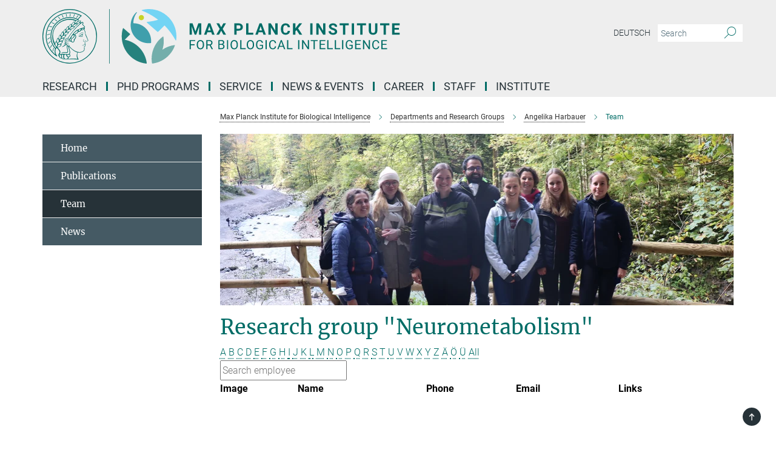

--- FILE ---
content_type: text/html; charset=utf-8
request_url: https://www.bi.mpg.de/2544918/staff?letter=J&previous_letter=D
body_size: 15022
content:
<!DOCTYPE html>
<html prefix="og: http://ogp.me/ns#" lang="en">
<head>
  <meta http-equiv="X-UA-Compatible" content="IE=edge">
  <meta content="width=device-width, initial-scale=1.0" name="viewport">
  <meta http-equiv="Content-Type" content="text/html; charset=utf-8"/>
  <title>Team</title>
  
  <meta name="keywords" content="" /><meta name="description" content="" />
  
  
<meta property="og:title" content="staff">
<meta property="og:description" content="">
<meta property="og:type" content="website">
<meta property="og:url" content="https://www.bi.mpg.de/2544918/staff">
<meta property="og:image" content="https://www.bi.mpg.de/assets/og-logo-281c44f14f2114ed3fe50e666618ff96341055a2f8ce31aa0fd70471a30ca9ed.jpg">


  
  


  <meta name="msapplication-TileColor" content="#fff" />
<meta name="msapplication-square70x70logo" content="/assets/touch-icon-70x70-16c94b19254f9bb0c9f8e8747559f16c0a37fd015be1b4a30d7d1b03ed51f755.png" />
<meta name="msapplication-square150x150logo" content="/assets/touch-icon-150x150-3b1e0a32c3b2d24a1f1f18502efcb8f9e198bf2fc47e73c627d581ffae537142.png" />
<meta name="msapplication-wide310x150logo" content="/assets/touch-icon-310x150-067a0b4236ec2cdc70297273ab6bf1fc2dcf6cc556a62eab064bbfa4f5256461.png" />
<meta name="msapplication-square310x310logo" content="/assets/touch-icon-310x310-d33ffcdc109f9ad965a6892ec61d444da69646747bd88a4ce7fe3d3204c3bf0b.png" />
<link rel="apple-touch-icon" type="image/png" href="/assets/touch-icon-180x180-a3e396f9294afe6618861344bef35fc0075f9631fe80702eb259befcd682a42c.png" sizes="180x180">
<link rel="icon" type="image/png" href="/assets/touch-icon-32x32-143e3880a2e335e870552727a7f643a88be592ac74a53067012b5c0528002367.png" sizes="32x32">

  <link rel="preload" href="/assets/roboto-v20-latin-ext_latin_greek-ext_greek_cyrillic-ext_cyrillic-700-8d2872cf0efbd26ce09519f2ebe27fb09f148125cf65964890cc98562e8d7aa3.woff2" as="font" type="font/woff2" crossorigin="anonymous">
  
  
  
  <script>var ROOT_PATH = '/';var LANGUAGE = 'en';var PATH_TO_CMS = 'https://bi.iedit.mpg.de';var INSTANCE_NAME = 'bi';</script>
  
      <link rel="stylesheet" media="all" href="/assets/responsive_live_green-e0625bd4d4d798add05d20001adb4b28b55cf810bf193f37e2b5f154bff06585.css" />
    <link rel="stylesheet" media="all" href="/assets/responsive/headerstylesheets/bi-header-cab49751118ae61293b769520f1aca16f46cb96dbd0e00445be05fa35ef1f7ea.css" />

<script>
  window.addEventListener("load", function() {
    var linkElement = document.createElement("link");
    linkElement.rel="stylesheet";
    linkElement.href="/assets/katex/katex-4c5cd0d7a0c68fd03f44bf90378c50838ac39ebc09d5f02a7a9169be65ab4d65.css";
    linkElement.media="all";
    document.head.appendChild(linkElement);
  });
</script>


  

  

  <script>
  if(!window.DCLGuard) {
    window.DCLGuard=true;
  }
</script>
<script type="module">
//<![CDATA[
document.body.addEventListener('Base',function(){  (function (global) {
    if (global.MpgApp && global.MpgApp.object) {
      global.MpgApp.object.id = +'2544918';
    }
  }(window));
});
/*-=deferred=-*/
//]]>
</script>
  <link rel="canonical" href="https://www.bi.mpg.de/2544918/staff" />


  
  <meta name="csrf-param" content="authenticity_token" />
<meta name="csrf-token" content="J8mNFpw0WfZJ88bkcPSMLBR-TWlFHM1NslxcBzjhnkAmjZdKOn0MH8x57JBTQjVOI6Tes5S7hs_182FAUwUDHw" />
  <meta name="generator" content="JustRelate CX Cloud (www.justrelate.com)" />
  
  
      <link rel="alternate" hreflang="de" href="https://www.bi.mpg.de/2545018/staff" />
    <link rel="alternate" hreflang="en" href="https://www.bi.mpg.de/2544918/staff" />


  
    <script type="module" >
      window.allHash = { 'manifest':'/assets/manifest-04024382391bb910584145d8113cf35ef376b55d125bb4516cebeb14ce788597','responsive/modules/display_pubman_reference_counter':'/assets/responsive/modules/display_pubman_reference_counter-8150b81b51110bc3ec7a4dc03078feda26b48c0226aee02029ee6cf7d5a3b87e','responsive/modules/video_module':'/assets/responsive/modules/video_module-231e7a8449475283e1c1a0c7348d56fd29107c9b0d141c824f3bd51bb4f71c10','responsive/live/annual_report_overview':'/assets/responsive/live/annual_report_overview-f7e7c3f45d3666234c0259e10c56456d695ae3c2df7a7d60809b7c64ce52b732','responsive/live/annual_review_overview':'/assets/responsive/live/annual_review_overview-49341d85de5d249f2de9b520154d516e9b4390cbf17a523d5731934d3b9089ec','responsive/live/deferred-picture-loader':'/assets/responsive/live/deferred-picture-loader-088fb2b6bedef1b9972192d465bc79afd9cbe81cefd785b8f8698056aa04cf93','responsive/live/employee':'/assets/responsive/live/employee-ac8cd3e48754c26d9eaf9f9965ab06aca171804411f359cbccd54a69e89bc31c','responsive/live/employee_landing_page':'/assets/responsive/live/employee_landing_page-ac8cd3e48754c26d9eaf9f9965ab06aca171804411f359cbccd54a69e89bc31c','responsive/live/employee_search':'/assets/responsive/live/employee_search-47a41df3fc7a7dea603765ad3806515b07efaddd7cf02a8d9038bdce6fa548a1','responsive/live/event_overview':'/assets/responsive/live/event_overview-817c26c3dfe343bed2eddac7dd37b6638da92babec077a826fde45294ed63f3c','responsive/live/gallery_overview':'/assets/responsive/live/gallery_overview-459edb4dec983cc03e8658fafc1f9df7e9d1c78786c31d9864e109a04fde3be7','responsive/live/institute_page':'/assets/responsive/live/institute_page-03ec6d8aaec2eff8a6c1522f54abf44608299523f838fc7d14db1e68d8ec0c7a','responsive/live/institutes_map':'/assets/responsive/live/institutes_map-588c0307e4a797238ba50134c823708bd3d8d640157dc87cf24b592ecdbd874e','responsive/live/job_board':'/assets/responsive/live/job_board-0db2f3e92fdcd350960e469870b9bef95adc9b08e90418d17a0977ae0a9ec8fd','responsive/live/newsroom':'/assets/responsive/live/newsroom-c8be313dabf63d1ee1e51af14f32628f2c0b54a5ef41ce999b8bd024dc64cad2','responsive/live/organigramm':'/assets/responsive/live/organigramm-18444677e2dce6a3c2138ce8d4a01aca7e84b3ea9ffc175b801208634555d8ff','responsive/live/research_page':'/assets/responsive/live/research_page-c8be313dabf63d1ee1e51af14f32628f2c0b54a5ef41ce999b8bd024dc64cad2','responsive/live/science_gallery_overview':'/assets/responsive/live/science_gallery_overview-5c87ac26683fe2f4315159efefa651462b87429147b8f9504423742e6b7f7785','responsive/live/tabcard':'/assets/responsive/live/tabcard-be5f79406a0a3cc678ea330446a0c4edde31069050268b66ce75cfda3592da0d','live/advent_calendar':'/assets/live/advent_calendar-4ef7ec5654db2e7d38c778dc295aec19318d2c1afcbbf6ac4bfc2dde87c57f12','live/employee':'/assets/live/employee-fb8f504a3309f25dbdd8d3cf3d3f55c597964116d5af01a0ba720e7faa186337','live/employee_landing_page':'/assets/live/employee_landing_page-fb8f504a3309f25dbdd8d3cf3d3f55c597964116d5af01a0ba720e7faa186337','live/gallery_overview':'/assets/live/gallery_overview-18a0e0553dd83304038b0c94477d177e23b8b98bff7cb6dd36c7c99bf8082d12','live/podcast_page':'/assets/live/podcast_page-fe7023d277ed2b0b7a3228167181231631915515dcf603a33f35de7f4fd9566f','live/video_page':'/assets/live/video_page-62efab78e58bdfd4531ccfc9fe3601ea90abeb617a6de220c1d09250ba003d37','responsive/mpg_common/live/dropdown_list':'/assets/responsive/mpg_common/live/dropdown_list-71372d52518b3cb50132756313972768fdec1d4fa3ffa38e6655696fe2de5c0b','responsive/mpg_common/live/event_calendar':'/assets/responsive/mpg_common/live/event_calendar-719dd7e7333c7d65af04ddf8e2d244a2646b5f16d0d7f24f75b0bb8c334da6a5','responsive/mpg_common/live/event_registration':'/assets/responsive/mpg_common/live/event_registration-e6771dca098e37c2858ff2b690497f83a2808b6c642e3f4540e8587e1896c84e','responsive/mpg_common/live/expandable':'/assets/responsive/mpg_common/live/expandable-e2143bde3d53151b5ff7279eaab589f3fefb4fd31278ca9064fd6b83b38d5912','responsive/mpg_common/live/gallery_youtube_video':'/assets/responsive/mpg_common/live/gallery_youtube_video-b859711b59a5655b5fa2deb87bd0d137460341c3494a5df957f750c716970382','responsive/mpg_common/live/interactive_table':'/assets/responsive/mpg_common/live/interactive_table-bff65d6297e45592f8608cd64814fc8d23f62cb328a98b482419e4c25a31fdde','responsive/mpg_common/live/intersection-observer':'/assets/responsive/mpg_common/live/intersection-observer-9e55d6cf2aac1d0866ac8588334111b664e643e4e91b10c5cbb42315eb25d974','responsive/mpg_common/live/main_menu':'/assets/responsive/mpg_common/live/main_menu-43966868573e0e775be41cf218e0f15a6399cf3695eb4297bae55004451acada','responsive/mpg_common/live/news_publication_overview':'/assets/responsive/mpg_common/live/news_publication_overview-d1aae55c18bfd7cf46bad48f7392e51fc1b3a3b887bc6312a39e36eaa58936fa','responsive/mpg_common/live/reverse':'/assets/responsive/mpg_common/live/reverse-9d6a32ce7c0f41fbc5249f8919f9c7b76cacd71f216c9e6223c27560acf41c8b','responsive/mpg_common/live/shuffle':'/assets/responsive/mpg_common/live/shuffle-14b053c3d32d46209f0572a91d3240487cd520326247fc2f1c36ea4d3a6035eb','responsive/mpg_common/live/slick_lazyloader':'/assets/responsive/mpg_common/live/slick_lazyloader-ea2704816b84026f362aa3824fcd44450d54dffccb7fca3c853d2f830a5ce412','responsive/mpg_common/live/video':'/assets/responsive/mpg_common/live/video-55b7101b2ac2622a81eba0bdefd94b5c5ddf1476b01f4442c3b1ae855b274dcf','responsive/mpg_common/live/youtube_extension':'/assets/responsive/mpg_common/live/youtube_extension-2b42986b3cae60b7e4153221d501bc0953010efeadda844a2acdc05da907e90f','preview/_pdf_sorting':'/assets/preview/_pdf_sorting-8fa7fd1ef29207b6c9a940e5eca927c26157f93f2a9e78e21de2578e6e06edf0','preview/advent_calendar':'/assets/preview/advent_calendar-4ef7ec5654db2e7d38c778dc295aec19318d2c1afcbbf6ac4bfc2dde87c57f12','preview/annual_review_search':'/assets/preview/annual_review_search-8fa7fd1ef29207b6c9a940e5eca927c26157f93f2a9e78e21de2578e6e06edf0','preview/edit_overlays':'/assets/preview/edit_overlays-cef31afd41d708f542672cc748b72a6b62ed10df9ee0030c11a0892ae937db70','preview/employee':'/assets/preview/employee-fb8f504a3309f25dbdd8d3cf3d3f55c597964116d5af01a0ba720e7faa186337','preview/employee_landing_page':'/assets/preview/employee_landing_page-fb8f504a3309f25dbdd8d3cf3d3f55c597964116d5af01a0ba720e7faa186337','preview/gallery_overview':'/assets/preview/gallery_overview-ca27fbd8e436a0f15e28d60a0a4a5861f7f9817b9cb44cb36ae654ebe03eec2a','preview/lodash':'/assets/preview/lodash-01fbab736a95109fbe4e1857ce7958edc28a78059301871a97ed0459a73f92d2','preview/overlay':'/assets/preview/overlay-4b3006f01cc2a80c44064f57acfdb24229925bbf211ca5a5e202b0be8cd2e66e','preview/overlay_ajax_methods':'/assets/preview/overlay_ajax_methods-0cceedf969995341b0aeb5629069bf5117896d2b053822e99f527e733430de65','preview/pdf_overview':'/assets/preview/pdf_overview-8fa7fd1ef29207b6c9a940e5eca927c26157f93f2a9e78e21de2578e6e06edf0','preview/podcast_page':'/assets/preview/podcast_page-8b696f28fe17c5875ac647a54463d6cf4beda5fa758ba590dd50d4f7d11e02a0','preview/preview':'/assets/preview/preview-7d20d27ffa274bf0336cbf591613fbbffd4fa684d745614240e81e11118b65c2','preview/science_gallery_overview':'/assets/preview/science_gallery_overview-00600feadb223d3b4cb5432a27cc6bee695f2b95225cb9ecf2e9407660ebcc35','preview/video_page':'/assets/preview/video_page-5359db6cf01dcd5736c28abe7e77dabdb4c7caa77184713f32f731d158ced5a8','preview_manifest':'/assets/preview_manifest-04024382391bb910584145d8113cf35ef376b55d125bb4516cebeb14ce788597','editmarker':'/assets/editmarker-b8d0504e39fbfef0acc731ba771c770852ec660f0e5b8990b6d367aefa0d9b9c','live':'/assets/live-4aa8e228b0242df1d2d064070d3be572a1ad3e67fe8c70b092213a5236b38737','print':'/assets/print-08c7a83da7f03ca9674c285c1cc50a85f44241f0bcef84178df198c8e9805c3c','mpg_base':'/assets/mpg_base-161fbafcd07f5fc9b56051e8acd88e712c103faef08a887e51fdcf16814b7446','mpg_fouc':'/assets/mpg_fouc-eebdc1d7cd6162660dba86fb5b14c50c7413009f000b88f306fd9fdfb92d8168','mpg_amd':'/assets/mpg_amd-7c9ab00ac1b3a8c78cac15f76b6d33ed50bb1347cea217b0848031018ef80c94','mpg_amd_bundle':'/assets/mpg_amd_bundle-932e0d098e1959a6b4654b199e4c02974ab670115222c010a0bcc14756fce071','responsive/friendlycaptcha/widget.module.min':'/assets/responsive/friendlycaptcha/widget.module.min-19cabfb2100ce6916acaa628a50895f333f8ffb6a12387af23054565ee2122f2','responsive/honeybadger.min':'/assets/responsive/honeybadger.min-213763a8258237e8c4d12f0dbd98d8a966023b02f7433c1a05c1bace6ef120ec','responsive_live':'/assets/responsive_live-d4b4a938cbf67a69dc6ba9767c95bb10486874f069e457abc2ad6f53c7126fac','katex/katex':'/assets/katex/katex-ca9d4097b1925d5d729e5c4c7ffcdb44112ba08c53e7183feb26afa6927cc4fd','responsive/tsmodules/cashew':'/assets/responsive/tsmodules/cashew-f2b3a6f988f933937212c2239a5008703225511ab19b4a6d6cbead2e9904ae21','responsive/tsmodules/datahandler':'/assets/responsive/tsmodules/datahandler-18b09253aa824ba684b48d41aea5edb6321851210404bdc3c47922c961181980','responsive/tsmodules/edit-menu':'/assets/responsive/tsmodules/edit-menu-ed8038730fbc4b64d700f28f3ccdcc8c33cc558e1182af3f37b6b4374a3ad3b6','responsive/tsmodules/edit':'/assets/responsive/tsmodules/edit-80ca9b5137f2eeb575e45f3ff1fd611effb73bd27d9f920d5f758c27a4212067','responsive/tsmodules/image-information':'/assets/responsive/tsmodules/image-information-2766379bd0ae7c612169084e5437d5662006eec54acbecba9f83ac8773ac20fa','responsive/tsmodules/languages':'/assets/responsive/tsmodules/languages-33d886fa0f8a758ac8817dfaf505c136d22e86a95988298f3b14cf46c870a586','responsive/tsmodules/menu':'/assets/responsive/tsmodules/menu-dc7cee42b20a68a887e06bb1979d6ecc601ff8dd361b80cc6a8190e33ab7f005','responsive/tsmodules/notify':'/assets/responsive/tsmodules/notify-44b67b61195156d3827af8dfd00797cd327f013dc404720659f2d3da19cf6f77','responsive/tsmodules/virtual-form':'/assets/responsive/tsmodules/virtual-form-31974440dbd9f79534149b9376a63b1f2e0b542abb5ba898e4fbaeef377d66ca' }
    </script>
    <script type="module">
//<![CDATA[
document.body.addEventListener('AMD',function(){    requirejs.config({
      waitSeconds:0,
      paths: allHash
    })
});
/*-=deferred=-*/
//]]>
</script></head>

 <body class="bi employee_list  language-en" id="top">
  
  
  

<header class="navbar hero navigation-on-bottom">

  <div class="container remove-padding header-main-container">


    <div class="navbar-header">
        <a class="navbar-brand mpg-icon mpg-icon-logo language-en language-engreen" aria-label="Logo Max Planck Institute for Biological Intelligence, go to homepage" href="/en"></a>
    </div>

    <div class="lang-search">
      <div class="collapse navbar-collapse bs-navbar-collapse">
        <ul class="hidden-xs hidden-sm nav navbar-nav navbar-right navbar-meta">
          <li class="language-switcher-links">
            
    <a href="/2545018/staff">Deutsch</a>


          </li>
          <li>
            <form class="navbar-form navbar-left search-field hidden-xs" role="search" action="/2919/search-result" accept-charset="UTF-8" method="get">
  <div class="form-group noindex">
    <input class="form-control searchfield"
      name="searchfield"
      placeholder="Search"
      value=""
      type="search"
      aria-label="You did not enter a query."
    />
    <button class="btn btn-default searchbutton" aria-label="Search">
      <i class="mpg-icon mpg-icon-search" role="img" aria-hidden="true"></i>
    </button>
  </div>
</form>
          </li>
          <li>
            
          </li>

        </ul>
      </div>
    </div>


    <div class="navbar-title-wrapper">

      <nav class="navbar navbar-default" aria-label="Main navigation">
        <div class="navbar-header">
          <div class="visible-xs visible-sm">
            <button class="nav-btn navbar-toggle" type="button" data-toggle="collapse" data-target="#main-navigation-container" aria-haspopup="true" aria-expanded="false" aria-label="Main navigation switch">
              <svg width="40" height="40" viewBox="-25 -25 50 50">
                <circle cx="0" cy="0" r="25" fill="none"/>
                <rect class="burgerline-1" x="-15" y="-12" width="30" height="4" fill="black"/>
                <rect class="burgerline-2" x="-15" y="-2" width="30" height="4" fill="black"/>
                <rect class="burgerline-3" x="-15" y="8" width="30" height="4" fill="black"/>
              </svg>
            </button>
          </div>
        </div>

        <div class="collapse navbar-collapse js-navbar-collapse noindex" id="main-navigation-container">

          <div class="mobile-search-pwa-container">
            <div class="mobile-search-container">
              <form class="navbar-form navbar-left search-field visible-sm visible-xs mobile clearfix" role="search" action="/2919/search-result" accept-charset="UTF-8" method="get">
  <div class="form-group noindex">
    <input class="form-control searchfield"
      name="searchfield"
      placeholder="Search"
      value=""
      type="search"
      aria-label="You did not enter a query."
    />
    <button class="btn btn-default searchbutton" aria-label="Search">
      <i class="mpg-icon mpg-icon-search" role="img" aria-hidden="true"></i>
    </button>
  </div>
</form>
            </div>
              
          </div>

          
            <ul class="nav navbar-nav col-xs-12" id="main_nav" data-timestamp="2025-11-06T16:14:53.569Z">
<li class="dropdown mega-dropdown clearfix" tabindex="0" data-positioning="3">
<a class="main-navi-item dropdown-toggle undefined" id="Root-en.0">Research<span class="arrow-dock"></span></a><a class="dropdown-toggle visible-xs visible-sm" data-no-bs-toggle="dropdown" role="button" aria-expanded="false" aria-controls="flyout-Root-en.0"><span class="mpg-icon mpg-icon-down2"></span></a><ul id="flyout-Root-en.0" class="col-xs-12 dropdown-menu  mega-dropdown-menu row">
<li class="col-xs-12 col-sm-4 menu-column"><ul class="main">
<li class="dropdown-title"><a href="/research" id="Root-en.0.0.0">Our research</a></li>
<li class="dropdown-title"><a href="/labs" id="Root-en.0.0.1">Departments &amp; Groups</a></li>
</ul></li>
<li class="col-xs-12 col-sm-4 menu-column"><ul class="main">
<li class="dropdown-title"><a href="/bi-seminars" id="Root-en.0.1.0">Seminars</a></li>
<li class="dropdown-title"><a href="/publications" id="Root-en.0.1.1">Publications</a></li>
</ul></li>
<li class="col-xs-12 col-sm-4 menu-column"><ul class="main">
<li class="dropdown-title"><a href="/news" id="Root-en.0.2.0">News</a></li>
<li class="dropdown-title"><a href="/media-center" id="Root-en.0.2.1">Media Center</a></li>
</ul></li>
</ul>
</li>
<li class="dropdown mega-dropdown clearfix" tabindex="0" data-positioning="0"><a class="main-navi-item dropdown-toggle undefined" id="Root-en.1" href="/graduate">PhD Programs<span></span></a></li>
<li class="dropdown mega-dropdown clearfix" tabindex="0" data-positioning="3">
<a class="main-navi-item dropdown-toggle undefined" id="Root-en.2">Service<span class="arrow-dock"></span></a><a class="dropdown-toggle visible-xs visible-sm" data-no-bs-toggle="dropdown" role="button" aria-expanded="false" aria-controls="flyout-Root-en.2"><span class="mpg-icon mpg-icon-down2"></span></a><ul id="flyout-Root-en.2" class="col-xs-12 dropdown-menu  mega-dropdown-menu row">
<li class="col-xs-12 col-sm-4 menu-column"><ul class="main">
<li class="dropdown-title"><a href="/administration" id="Root-en.2.0.0">Administration</a></li>
<li class="dropdown-title"><a href="/animal-facility" id="Root-en.2.0.1">Animal Care</a></li>
<li class="dropdown-title"><a href="/ts" id="Root-en.2.0.2">Campusmanagement</a></li>
<li class="dropdown-title"><a href="/family-and-career" id="Root-en.2.0.3">Child Care</a></li>
</ul></li>
<li class="col-xs-12 col-sm-4 menu-column"><ul class="main">
<li class="dropdown-title"><a href="/pr" id="Root-en.2.1.0">Communications and Graphics</a></li>
<li class="dropdown-title"><a href="/em-histo-lab" id="Root-en.2.1.1">EM-Histo-Lab</a></li>
<li class="dropdown-title"><a href="/1510387/guest_houses" id="Root-en.2.1.2">Guest Houses</a></li>
<li class="dropdown-title"><a href="/imagingfacility" id="Root-en.2.1.3">Imaging Facility</a></li>
</ul></li>
<li class="col-xs-12 col-sm-4 menu-column"><ul class="main">
<li class="dropdown-title"><a href="/io" id="Root-en.2.2.0">International Office</a></li>
<li class="dropdown-title"><a href="/it" id="Root-en.2.2.1">IT</a></li>
<li class="dropdown-title"><a href="/library" id="Root-en.2.2.2">Library</a></li>
<li class="dropdown-title"><a href="/transgenic-service" id="Root-en.2.2.3">Transgenic Core Facility</a></li>
</ul></li>
</ul>
</li>
<li class="dropdown mega-dropdown clearfix" tabindex="0" data-positioning="3">
<a class="main-navi-item dropdown-toggle undefined" id="Root-en.3">News &amp; Events<span class="arrow-dock"></span></a><a class="dropdown-toggle visible-xs visible-sm" data-no-bs-toggle="dropdown" role="button" aria-expanded="false" aria-controls="flyout-Root-en.3"><span class="mpg-icon mpg-icon-down2"></span></a><ul id="flyout-Root-en.3" class="col-xs-12 dropdown-menu  mega-dropdown-menu row">
<li class="col-xs-12 col-sm-4 menu-column"><ul class="main">
<li class="dropdown-title"><a href="/news" id="Root-en.3.0.0">News</a></li>
<li class="dropdown-title"><a href="/bi-seminars" id="Root-en.3.0.1">Scientific Seminars</a></li>
</ul></li>
<li class="col-xs-12 col-sm-4 menu-column"><ul class="main">
<li class="dropdown-title"><a href="/maxlab/en" id="Root-en.3.1.0">Hands-On-Laboratory (MaxLab)</a></li>
<li class="dropdown-title">
<a href="/public_events" id="Root-en.3.1.1">Public Events</a><ul><li><a href="/openday" id="Root-en.3.1.1.0">Open Day</a></li></ul>
</li>
</ul></li>
<li class="col-xs-12 col-sm-4 menu-column"><ul class="main">
<li class="dropdown-title"><a href="/social-media" id="Root-en.3.2.0">Social Media</a></li>
<li class="dropdown-title"><a href="/media-center" id="Root-en.3.2.1">Media Center</a></li>
<li class="dropdown-title"><a href="/pr" id="Root-en.3.2.2">Communications Office</a></li>
</ul></li>
</ul>
</li>
<li class="dropdown mega-dropdown clearfix" tabindex="0" data-positioning="3">
<a class="main-navi-item dropdown-toggle undefined" id="Root-en.4">Career<span class="arrow-dock"></span></a><a class="dropdown-toggle visible-xs visible-sm" data-no-bs-toggle="dropdown" role="button" aria-expanded="false" aria-controls="flyout-Root-en.4"><span class="mpg-icon mpg-icon-down2"></span></a><ul id="flyout-Root-en.4" class="col-xs-12 dropdown-menu  mega-dropdown-menu row">
<li class="col-xs-12 col-sm-4 menu-column"><ul class="main">
<li class="dropdown-title"><a href="/career" id="Root-en.4.0.0">General Information</a></li>
<li class="dropdown-title"><a href="/graduate" id="Root-en.4.0.1">Graduate Programs</a></li>
<li class="dropdown-title"><a href="/postdocs" id="Root-en.4.0.2">Postdoc Information</a></li>
</ul></li>
<li class="col-xs-12 col-sm-4 menu-column"><ul class="main">
<li class="dropdown-title"><a href="/jobs" id="Root-en.4.1.0">Jobs</a></li>
<li class="dropdown-title"><a href="/trainees" id="Root-en.4.1.1">Vocational Training</a></li>
<li class="dropdown-title"><a href="/internships" id="Root-en.4.1.2">Internships</a></li>
</ul></li>
<li class="col-xs-12 col-sm-4 menu-column"><ul class="main">
<li class="dropdown-title"><a href="/equal-opportunities" id="Root-en.4.2.0">Equal opportunities</a></li>
<li class="dropdown-title"><a href="/career-development" id="Root-en.4.2.1">Career Development</a></li>
<li class="dropdown-title"><a href="/family-and-career" id="Root-en.4.2.2">Family and Career</a></li>
</ul></li>
</ul>
</li>
<li class="dropdown mega-dropdown clearfix" tabindex="0" data-positioning="0"><a class="main-navi-item dropdown-toggle undefined" id="Root-en.5" href="/staff">Staff<span></span></a></li>
<li class="dropdown mega-dropdown clearfix" tabindex="0" data-positioning="3">
<a class="main-navi-item dropdown-toggle undefined" id="Root-en.6">Institute<span class="arrow-dock"></span></a><a class="dropdown-toggle visible-xs visible-sm" data-no-bs-toggle="dropdown" role="button" aria-expanded="false" aria-controls="flyout-Root-en.6"><span class="mpg-icon mpg-icon-down2"></span></a><ul id="flyout-Root-en.6" class="col-xs-12 dropdown-menu  mega-dropdown-menu row">
<li class="col-xs-12 col-sm-4 menu-column"><ul class="main">
<li class="dropdown-title"><a href="/about-us" id="Root-en.6.0.0">About us</a></li>
<li class="dropdown-title"><a href="/sab" id="Root-en.6.0.1">Scientific Advisory Board</a></li>
<li class="dropdown-title"><a href="/trustees" id="Root-en.6.0.2">Board of Trustees</a></li>
</ul></li>
<li class="col-xs-12 col-sm-4 menu-column"><ul class="main">
<li class="dropdown-title"><a href="/campus" id="Root-en.6.1.0">Institute Locations</a></li>
<li class="dropdown-title"><a href="/campusdevelopment" id="Root-en.6.1.1">Campus Development Martinsried</a></li>
<li class="dropdown-title"><a href="/alumni" id="Root-en.6.1.2">Alumni</a></li>
</ul></li>
<li class="col-xs-12 col-sm-4 menu-column"><ul class="main">
<li class="dropdown-title"><a href="/contact" id="Root-en.6.2.0">Contact &amp; Directions</a></li>
<li class="dropdown-title"><a href="/intranet" id="Root-en.6.2.1">Intranet</a></li>
<li class="dropdown-title"><a href="/1943567/mpg" id="Root-en.6.2.2">Max Planck Society</a></li>
</ul></li>
</ul>
</li>
</ul>

          <div class="text-center language-switcher visible-xs visible-sm">
            
    <a href="/2545018/staff">Deutsch</a>


          </div>
        </div>
      </nav>
    </div>
  </div>
</header>

<header class="container-full-width visible-print-block">
  <div class="container">
    <div class="row">
      <div class="col-xs-12">
        <div class="content">
              <span class="mpg-icon mpg-icon-logo custom-print-header language-en">
                Max Planck Institute for Biological Intelligence
              </span>
        </div>
      </div>
    </div>
  </div>
</header>

<script type="module">
//<![CDATA[
document.body.addEventListener('Base',function(){  var mainMenu;
  if(typeof MpgCommon != "undefined") {
    mainMenu = new MpgCommon.MainMenu();
  }
});
/*-=deferred=-*/
//]]>
</script>
  
  <div id="page_content">
    <div class="container content-wrapper">
  <div class="row">
    <main>
      <article class="col-md-9 col-md-push-3">
        <div class="content py-0">
          <div class="noindex">
  <nav class="hidden-print" aria-label="breadcrumb">
    <ol class="breadcrumb clearfix" vocab="http://schema.org/" typeof="BreadcrumbList">

          <li class="breadcrumb-item" property="itemListElement" typeof="ListItem">
            <a property="item"
               typeof="WebPage"
               href="/en"
               class=""
               title="">
              <span property="name">Max Planck Institute for Biological Intelligence</span>
            </a>
            <meta property="position" content="1">
          </li>
          <li class="breadcrumb-item" property="itemListElement" typeof="ListItem">
            <a property="item"
               typeof="WebPage"
               href="/labs"
               class=""
               title="">
              <span property="name">Departments and Research Groups</span>
            </a>
            <meta property="position" content="3">
          </li>
          <li class="breadcrumb-item" property="itemListElement" typeof="ListItem">
            <a property="item"
               typeof="WebPage"
               href="/harbauer"
               class=""
               title="">
              <span property="name">Angelika Harbauer</span>
            </a>
            <meta property="position" content="5">
          </li>
      <li class="breadcrumb-item active" property="itemListElement" typeof="ListItem" aria-current="page">
        <span property="name">Team</span>
        <meta property="position" content="6">
      </li>
    </ol>
  </nav>
</div>


        </div>
          <figure class="top-image" style="aspect-ratio: 2400 / 800;">
  <picture class="" data-iesrc="/2544944/header_image-1645190074.jpg?t=eyJ3aWR0aCI6ODQ4LCJmaWxlX2V4dGVuc2lvbiI6ImpwZyIsIm9ial9pZCI6MjU0NDk0NH0%3D--410d033667d501d622fdd11ab611b1862f4c44ac" data-alt="Harbauer lab" data-class="img-responsive img-fluid figure-img"><source media="(max-width: 767px)" srcset="/2544944/header_image-1645190074.webp?t=eyJ3aWR0aCI6NDE0LCJmaWxlX2V4dGVuc2lvbiI6IndlYnAiLCJvYmpfaWQiOjI1NDQ5NDR9--c795d3017d11a5ed7bd8acd5a1d95f9c7fac508a 414w, /2544944/header_image-1645190074.webp?t=eyJ3aWR0aCI6Mzc1LCJmaWxlX2V4dGVuc2lvbiI6IndlYnAiLCJvYmpfaWQiOjI1NDQ5NDR9--e09a1eb877a652a1524f1e791faf52f912958b9a 375w, /2544944/header_image-1645190074.webp?t=eyJ3aWR0aCI6MzIwLCJmaWxlX2V4dGVuc2lvbiI6IndlYnAiLCJvYmpfaWQiOjI1NDQ5NDR9--909fdcb461f9f5b2a396d6d20f7a116853abdcda 320w, /2544944/header_image-1645190074.webp?t=eyJ3aWR0aCI6NDExLCJmaWxlX2V4dGVuc2lvbiI6IndlYnAiLCJvYmpfaWQiOjI1NDQ5NDR9--0162c4346a91703420b75dccd59f012141c439c1 411w, /2544944/header_image-1645190074.webp?t=eyJ3aWR0aCI6NDgwLCJmaWxlX2V4dGVuc2lvbiI6IndlYnAiLCJvYmpfaWQiOjI1NDQ5NDR9--d18a3e79115a59bd934001f8b2c4d1023520177e 480w, /2544944/header_image-1645190074.webp?t=eyJ3aWR0aCI6MzYwLCJmaWxlX2V4dGVuc2lvbiI6IndlYnAiLCJvYmpfaWQiOjI1NDQ5NDR9--628278ee18cf4e2764f8da46c772f37c78350b03 360w, /2544944/header_image-1645190074.webp?t=eyJ3aWR0aCI6ODI4LCJmaWxlX2V4dGVuc2lvbiI6IndlYnAiLCJvYmpfaWQiOjI1NDQ5NDR9--2c9c1ebcaef85dcec0e78a524f36e9df4c132a26 828w, /2544944/header_image-1645190074.webp?t=eyJ3aWR0aCI6NzUwLCJmaWxlX2V4dGVuc2lvbiI6IndlYnAiLCJvYmpfaWQiOjI1NDQ5NDR9--00c9f05850600e6b06d86bc3f2b89e14e04fc8c7 750w, /2544944/header_image-1645190074.webp?t=eyJ3aWR0aCI6NjQwLCJmaWxlX2V4dGVuc2lvbiI6IndlYnAiLCJvYmpfaWQiOjI1NDQ5NDR9--e84ddf5a5d5694a961d75417fa9a446ff30b806a 640w, /2544944/header_image-1645190074.webp?t=eyJ3aWR0aCI6ODIyLCJmaWxlX2V4dGVuc2lvbiI6IndlYnAiLCJvYmpfaWQiOjI1NDQ5NDR9--abdce171652b575825c12289c06c39a0cadd2b1e 822w, /2544944/header_image-1645190074.webp?t=eyJ3aWR0aCI6OTYwLCJmaWxlX2V4dGVuc2lvbiI6IndlYnAiLCJvYmpfaWQiOjI1NDQ5NDR9--c15c0735c510a642173dfaf122d0caa42559679f 960w, /2544944/header_image-1645190074.webp?t=eyJ3aWR0aCI6NzIwLCJmaWxlX2V4dGVuc2lvbiI6IndlYnAiLCJvYmpfaWQiOjI1NDQ5NDR9--67b24bfddd9f93e5ef5a9f21174de8fefa65c838 720w" sizes="100vw" type="image/webp" /><source media="(max-width: 767px)" srcset="/2544944/header_image-1645190074.jpg?t=eyJ3aWR0aCI6NDE0LCJmaWxlX2V4dGVuc2lvbiI6ImpwZyIsIm9ial9pZCI6MjU0NDk0NH0%3D--a6868b909b566322ec14d8f0576c7f7ae0d71da8 414w, /2544944/header_image-1645190074.jpg?t=eyJ3aWR0aCI6Mzc1LCJmaWxlX2V4dGVuc2lvbiI6ImpwZyIsIm9ial9pZCI6MjU0NDk0NH0%3D--72a3d63c97f3340308d37c8d56524f200687854e 375w, /2544944/header_image-1645190074.jpg?t=eyJ3aWR0aCI6MzIwLCJmaWxlX2V4dGVuc2lvbiI6ImpwZyIsIm9ial9pZCI6MjU0NDk0NH0%3D--24cfa960d70862354bd66baf21099ecc2945d7d3 320w, /2544944/header_image-1645190074.jpg?t=eyJ3aWR0aCI6NDExLCJmaWxlX2V4dGVuc2lvbiI6ImpwZyIsIm9ial9pZCI6MjU0NDk0NH0%3D--78bf8c2d9186dbf615a491a4867d8201ad625ae8 411w, /2544944/header_image-1645190074.jpg?t=eyJ3aWR0aCI6NDgwLCJmaWxlX2V4dGVuc2lvbiI6ImpwZyIsIm9ial9pZCI6MjU0NDk0NH0%3D--dbfb12dbacec9959e2ba568819472df1af359839 480w, /2544944/header_image-1645190074.jpg?t=eyJ3aWR0aCI6MzYwLCJmaWxlX2V4dGVuc2lvbiI6ImpwZyIsIm9ial9pZCI6MjU0NDk0NH0%3D--8a16492dd86586ab1f84c18e236591d77cf5a5ba 360w, /2544944/header_image-1645190074.jpg?t=eyJ3aWR0aCI6ODI4LCJmaWxlX2V4dGVuc2lvbiI6ImpwZyIsIm9ial9pZCI6MjU0NDk0NH0%3D--5adcb9a559da2993cbb0034cd9c74148d67a97fe 828w, /2544944/header_image-1645190074.jpg?t=eyJ3aWR0aCI6NzUwLCJmaWxlX2V4dGVuc2lvbiI6ImpwZyIsIm9ial9pZCI6MjU0NDk0NH0%3D--952a4fbe35169d9b17ca0589abb446e8261d0106 750w, /2544944/header_image-1645190074.jpg?t=eyJ3aWR0aCI6NjQwLCJmaWxlX2V4dGVuc2lvbiI6ImpwZyIsIm9ial9pZCI6MjU0NDk0NH0%3D--fe15ca6b3e2eacf79f20aa0806551da02720e03b 640w, /2544944/header_image-1645190074.jpg?t=eyJ3aWR0aCI6ODIyLCJmaWxlX2V4dGVuc2lvbiI6ImpwZyIsIm9ial9pZCI6MjU0NDk0NH0%3D--5efc1427eadd4abd881376d487317a5f2fe9e331 822w, /2544944/header_image-1645190074.jpg?t=eyJ3aWR0aCI6OTYwLCJmaWxlX2V4dGVuc2lvbiI6ImpwZyIsIm9ial9pZCI6MjU0NDk0NH0%3D--5697800a35ebfb75aa247a40708d1df8f1c644c2 960w, /2544944/header_image-1645190074.jpg?t=eyJ3aWR0aCI6NzIwLCJmaWxlX2V4dGVuc2lvbiI6ImpwZyIsIm9ial9pZCI6MjU0NDk0NH0%3D--0577b65a4780895986f477aea6fc7f1dfff2f1a3 720w" sizes="100vw" type="image/jpeg" /><source media="(min-width: 768px) and (max-width: 991px)" srcset="/2544944/header_image-1645190074.webp?t=eyJ3aWR0aCI6NzUwLCJmaWxlX2V4dGVuc2lvbiI6IndlYnAiLCJvYmpfaWQiOjI1NDQ5NDR9--00c9f05850600e6b06d86bc3f2b89e14e04fc8c7 750w, /2544944/header_image-1645190074.webp?t=eyJ3aWR0aCI6MTUwMCwiZmlsZV9leHRlbnNpb24iOiJ3ZWJwIiwib2JqX2lkIjoyNTQ0OTQ0fQ%3D%3D--00f0242078b072cb24993918ac2b63611af54c4d 1500w" sizes="750px" type="image/webp" /><source media="(min-width: 768px) and (max-width: 991px)" srcset="/2544944/header_image-1645190074.jpg?t=eyJ3aWR0aCI6NzUwLCJmaWxlX2V4dGVuc2lvbiI6ImpwZyIsIm9ial9pZCI6MjU0NDk0NH0%3D--952a4fbe35169d9b17ca0589abb446e8261d0106 750w, /2544944/header_image-1645190074.jpg?t=eyJ3aWR0aCI6MTUwMCwiZmlsZV9leHRlbnNpb24iOiJqcGciLCJvYmpfaWQiOjI1NDQ5NDR9--bcbdcb9482ff9086226a868671d05a4e654bb9fe 1500w" sizes="750px" type="image/jpeg" /><source media="(min-width: 992px) and (max-width: 1199px)" srcset="/2544944/header_image-1645190074.webp?t=eyJ3aWR0aCI6Njk4LCJmaWxlX2V4dGVuc2lvbiI6IndlYnAiLCJxdWFsaXR5Ijo4Niwib2JqX2lkIjoyNTQ0OTQ0fQ%3D%3D--3e860290367f77553910ada685215bb8ccc88ac1 698w, /2544944/header_image-1645190074.webp?t=eyJ3aWR0aCI6MTM5NiwiZmlsZV9leHRlbnNpb24iOiJ3ZWJwIiwib2JqX2lkIjoyNTQ0OTQ0fQ%3D%3D--78b9a98a61a17fd33d671ac8371f88df8a9e382d 1396w" sizes="698px" type="image/webp" /><source media="(min-width: 992px) and (max-width: 1199px)" srcset="/2544944/header_image-1645190074.jpg?t=eyJ3aWR0aCI6Njk4LCJmaWxlX2V4dGVuc2lvbiI6ImpwZyIsIm9ial9pZCI6MjU0NDk0NH0%3D--918b069d62833828003a7c7fcd209681573b99cd 698w, /2544944/header_image-1645190074.jpg?t=eyJ3aWR0aCI6MTM5NiwiZmlsZV9leHRlbnNpb24iOiJqcGciLCJvYmpfaWQiOjI1NDQ5NDR9--719e4e9689907da32bd564830bf634abdad772fc 1396w" sizes="698px" type="image/jpeg" /><source media="(min-width: 1200px)" srcset="/2544944/header_image-1645190074.webp?t=eyJ3aWR0aCI6ODQ4LCJmaWxlX2V4dGVuc2lvbiI6IndlYnAiLCJxdWFsaXR5Ijo4Niwib2JqX2lkIjoyNTQ0OTQ0fQ%3D%3D--e289438f9f4c29d6fd0a6f2d50e0c127435b927e 848w, /2544944/header_image-1645190074.webp?t=eyJ3aWR0aCI6MTY5NiwiZmlsZV9leHRlbnNpb24iOiJ3ZWJwIiwib2JqX2lkIjoyNTQ0OTQ0fQ%3D%3D--6e4254df3ce4cd560cb33ab36e6fa044e2cfc53b 1696w" sizes="848px" type="image/webp" /><source media="(min-width: 1200px)" srcset="/2544944/header_image-1645190074.jpg?t=eyJ3aWR0aCI6ODQ4LCJmaWxlX2V4dGVuc2lvbiI6ImpwZyIsIm9ial9pZCI6MjU0NDk0NH0%3D--410d033667d501d622fdd11ab611b1862f4c44ac 848w, /2544944/header_image-1645190074.jpg?t=eyJ3aWR0aCI6MTY5NiwiZmlsZV9leHRlbnNpb24iOiJqcGciLCJvYmpfaWQiOjI1NDQ5NDR9--1509219156b1e8295f69e2b21a8739f41c55f54f 1696w" sizes="848px" type="image/jpeg" /><img alt="Harbauer lab" title="(c) Harbauer lab" id="responsive-header-image" class="img-responsive img-fluid figure-img" src="/2544944/header_image-1645190074.jpg?t=eyJ3aWR0aCI6ODQ4LCJmaWxlX2V4dGVuc2lvbiI6ImpwZyIsIm9ial9pZCI6MjU0NDk0NH0%3D--410d033667d501d622fdd11ab611b1862f4c44ac" /></picture>
</figure>



    <h1 class="page-titledesc">Research group &quot;Neurometabolism&quot;</h1>
    <div class="meta-information">
      
    </div>
    <div class="employee_list">
        <div class="search_letters">
          <div class="dotted_line"></div>

          <div class="letters_with_sidebar letters"><a class="" href="/2544918/staff?letter=A&amp;previous_letter=J">A</a> <a class="" href="/2544918/staff?letter=B&amp;previous_letter=J">B</a> <a class="" href="/2544918/staff?letter=C&amp;previous_letter=J">C</a> <a class="" href="/2544918/staff?letter=D&amp;previous_letter=J">D</a> <a class="" href="/2544918/staff?letter=E&amp;previous_letter=J">E</a> <a class="" href="/2544918/staff?letter=F&amp;previous_letter=J">F</a> <a class="" href="/2544918/staff?letter=G&amp;previous_letter=J">G</a> <a class="" href="/2544918/staff?letter=H&amp;previous_letter=J">H</a> <a class="" href="/2544918/staff?letter=I&amp;previous_letter=J">I</a> <a class="current" href="/2544918/staff?letter=J&amp;previous_letter=J">J</a> <a class="" href="/2544918/staff?letter=K&amp;previous_letter=J">K</a> <a class="" href="/2544918/staff?letter=L&amp;previous_letter=J">L</a> <a class="" href="/2544918/staff?letter=M&amp;previous_letter=J">M</a> <a class="" href="/2544918/staff?letter=N&amp;previous_letter=J">N</a> <a class="" href="/2544918/staff?letter=O&amp;previous_letter=J">O</a> <a class="" href="/2544918/staff?letter=P&amp;previous_letter=J">P</a> <a class="" href="/2544918/staff?letter=Q&amp;previous_letter=J">Q</a> <a class="" href="/2544918/staff?letter=R&amp;previous_letter=J">R</a> <a class="" href="/2544918/staff?letter=S&amp;previous_letter=J">S</a> <a class="" href="/2544918/staff?letter=T&amp;previous_letter=J">T</a> <a class="" href="/2544918/staff?letter=U&amp;previous_letter=J">U</a> <a class="" href="/2544918/staff?letter=V&amp;previous_letter=J">V</a> <a class="" href="/2544918/staff?letter=W&amp;previous_letter=J">W</a> <a class="" href="/2544918/staff?letter=X&amp;previous_letter=J">X</a> <a class="" href="/2544918/staff?letter=Y&amp;previous_letter=J">Y</a> <a class="" href="/2544918/staff?letter=Z&amp;previous_letter=J">Z</a> <a class="" href="/2544918/staff?letter=%C3%84&amp;previous_letter=J">Ä</a> <a class="" href="/2544918/staff?letter=%C3%96&amp;previous_letter=J">Ö</a> <a class="" href="/2544918/staff?letter=%C3%9C&amp;previous_letter=J">Ü</a> <a class=" all" href="/2544918/staff?letter=All&amp;previous_letter=J">All</a></div>

          <div class="search">
            <form action="/2544918/staff" accept-charset="UTF-8" method="post"><input type="hidden" name="authenticity_token" value="hpG4QoeGuo2vHRkOsLxO_DEqKgVJyW6sZQj97mDV8EG3irgdo30TLV1Vt9PQfdhtflZs8kId25IcJK-iMYn0BQ" autocomplete="off" />
              <input type="text" name="search" id="search" value="" class="text_input default_text" title="Search employee" placeholder="Search employee" />
</form>          </div>

          <div class="dotted_line"></div>
        </div>

        <div class="content">
          <div>
            
          </div>

          <table class="table_without_sidebar dataTable" data-length="20" data-show-filter="false"><thead><tr><th class="image first" data-column="image">Image</th><th class="name" data-column="name">Name</th><th class="phone" data-column="phone">Phone</th><th class="email" data-column="email">Email</th><th class="links last" data-column="links">Links</th></tr><tr><td colspan="5"></td></tr></thead><tbody></tbody></table>


        </div>
    </div>





      </article>
    </main>
    <aside class="sidebar">

  <div class="col-md-3 col-md-pull-9">
    <div class="sidebar-slider">
      <div class="side-nav-scroller">
        
      </div>
    </div>
    <div class="graybox_container noindex hidden-print">
  
  
    <div class="linklist graybox clearfix">
      <ul>
          <li><a target="_self" class="" href="/harbauer">Home</a></li>
          <li><a target="_self" class="" href="/2386920/publications">Publications</a></li>
          <li><a target="_self" class="" data-samepage="true" href="/2544918/staff">Team</a></li>
          <li><a target="_self" class="" href="/2440989/news">News</a></li>
      </ul>
      <script type="text/javascript">
        /*-=deferred=-*/
        document
          .querySelectorAll(".linklist.graybox a[data-samepage]")
          .forEach(function(link) {
            if (link.hash == location.hash) link.classList.add("active")
          })
        document
          .querySelectorAll(".linklist.graybox a[data-childrenpage]")
          .forEach(function(link) {
            if (link.hash == location.hash) link.classList.add("active")
          })
      </script>
    </div>
</div>

    

  </div>
</aside>



  </div>
</div>

  </div>
  <div class="footer-wrap noindex">
  <footer class="container-full-width green footer trngl-footer hidden-print">
      <svg viewbox="0 0 1 1" style="width:100%; height:4em; overflow:visible" preserveAspectRatio="none">
        <path class="footer-triangle" d="M 0 1 L 1 0 L 1 1.1 L 0 1.1" fill="none"/>
      </svg>
    <div class="container invert">
      <div class="row">
        <div class="to-top-dummy"></div>
          <a id="to-top-button" class="to-top" href="#top">Top</a>
          <div class="col-md-12 columns-quicklinks-container">
            
                <div class="footer-focus">
  <h4 class="h3 footer-link-header" tabindex="0" aria-haspopup="true" aria-expanded="false">Quick access for <i class="mpg-icon mpg-icon-down2"></i></h4>
  <ul class="footer-links">
    <li><a class="" href="/pr">Journalists</a> </li>
    <li><a class="" href="/career">Students</a> </li>
    <li><a class="" href="/labs">Scientists</a> </li>
    <li><a class="" href="/career">Applicants</a> </li>
    <li><a class="" href="/public_events">Visitors</a> </li>
    <li><a class="" href="/maxlab/en">School pupils & Teachers</a> </li>
    <li><a class="" href="/alumni">Alumni</a> </li>
  </ul>
</div>

                <div class="footer-focus">
  <h4 class="h3 footer-link-header" tabindex="0" aria-haspopup="true" aria-expanded="false">Social Media <i class="mpg-icon mpg-icon-down2"></i></h4>
  <ul class="footer-links">
    <li><a target="_blank" class="external" href="https://bsky.app/profile/mpiforbi.bsky.social">Bluesky</a> </li>
    <li><a target="_blank" class="external" href="https://www.instagram.com/mpiforbi">Instagram</a> </li>
    <li><a target="_blank" class="external" href="https://www.linkedin.com/company/mpi-for-biologicalintelligence">LinkedIn</a> </li>
    <li><a target="_blank" class="external" href="https://www.threads.com/@mpiforbi">Threads</a> </li>
    <li><a target="_blank" class="external" href="https://www.facebook.com/MPIforBI">Facebook</a> </li>
  </ul>
</div>

                
                

            
              <div class="col-xs-12 col-md-4">
  <ul class="quicklinks">
      <li><a target="_self" class="btn btn-primary" href="/contact">Contact & Directions</a></li>
      <li><a target="_self" class="btn btn-primary" href="https://max.mpg.de">MAX Intranet</a></li>
  </ul>
</div>



          </div>
      </div>
    </div>
  </footer>
  <footer class="container-full-width darkgreen institute-subfooter hidden-print">
  <div class="container space-between invert">
      <div class="logo">
            <a target="_blank" href="https://www.mpg.de/en">
              <div class="mpg-icon mpg-icon-logo"></div>
</a>            <a target="_blank" href="https://www.mpg.de/en">
              <div class="copyright-text copyright-text-upper">
                <span class="">Max-Planck-Gesellschaft</span>
              </div>
</a>
      </div>

      <div class="links">
  <ul>
    
      <li><a target="_blank" href="/imprint">Imprint</a></li><li><a target="_blank" href="/data-protection">Data protection</a></li><li><a target="_blank" class="external" href="https://www.mpg.de/20439578/declaration-on-accessibility">Accessibility</a></li>
  </ul>
</div>


      <div class="copyright">
        <div class="copyright-sign">
          ©
        </div>
        <p class="copyright-text copyright-text-right">2025, Max-Planck-Gesellschaft</p>
      </div>
    </div>
</footer>

  <footer class="container-full-width visible-print-block">
    <div class="container">
      <div class="row">
        <div class="col-xs-12">
          <div class="content">
            <p>© 2003-2025, Max-Planck-Gesellschaft</p>
          </div>
        </div>
      </div>
    </div>
  </footer>
</div>
<div class="visible-print print-footer">
  <div class="print-footer-button print-webview-toggle">
    Web-View
  </div>
  <div class="print-footer-button print-page">
    Print Page
  </div>
  <div class="print-footer-button">
    <a target="mpg_print_window" class="print-footer-button print-open-window" rel="nofollow" href="/2544918/staff?print=yes">Open in new window</a>
  </div>


  <span class="print-estimate-label">
    Estimated DIN-A4 page-width
  </span>
</div>


  
<div id="go_to_live" class="hidden-print noindex"><a class="infobox_link" target="_blank" title="https://bi.iedit.mpg.de/2544918/staff" rel="nofollow" href="https://bi.iedit.mpg.de/2544918/staff">Go to Editor View</a></div>

    <script type="module">
//<![CDATA[
document.body.addEventListener('AMD',function(){      amdRequest()
});
/*-=deferred=-*/
//]]>
</script>  <script>
    if (false) {
      linkElement = document.createElement("link");
      linkElement.rel = "stylesheet";
      linkElement.href ="/assets/fonts-special-char-7274d8a728aace1da7f15ed582e09518d08e137c9df0990d5bf76c594f23be2d.css";
      linkElement.media = "all";

      document.head.appendChild(linkElement);
    }
  </script>
  <script type="module">
    window.addEventListener('DOMContentLoaded', (event) => {
      var loadingChain = [
        {
          name:"Base",
          script:"/assets/mpg_base-161fbafcd07f5fc9b56051e8acd88e712c103faef08a887e51fdcf16814b7446.js"
        },
        {
          name:"Fouc",
          script:"/assets/mpg_fouc-eebdc1d7cd6162660dba86fb5b14c50c7413009f000b88f306fd9fdfb92d8168.js"
        }
      ];

      loadingChain = loadingChain.concat(window.additionalDependencies || []);

      loadingChain.push(
        {
          name:"AMD",
          script:"/assets/mpg_amd-7c9ab00ac1b3a8c78cac15f76b6d33ed50bb1347cea217b0848031018ef80c94.js"
        },
      );


      var loadNext = function () {
        if (loadingChain.length == 0 ) {
          window.loadingChainProcessed = true;
          return;
        };
        var nextScript = loadingChain.shift();

        var scriptElement = document.createElement("script");
        scriptElement.src=nextScript.script;
        scriptElement.setAttribute("defer","");
        scriptElement.onload=function(){
          document.body.dispatchEvent(new CustomEvent(nextScript.name));
          loadNext();
        }
        document.head.appendChild(scriptElement);
      };
      loadNext();

    });


  </script>
  
  
<!-- START Matomo tracking code -->

<!-- For privacy details see https://www.mpg.de/datenschutzhinweis or https://www.mpg.de/privacy-policy -->

<script type='module'>
  (function(){
      var s, d = document, e = d.createElement('script');
      e.type = 'text/javascript';
      e.src = '//statistik.mpg.de/api.js';
      e.async = true;
      e.onload = function () {
      try {
             var p = Piwik.getTracker('//statistik.mpg.de/api', 479);
             p.setCustomDimension(1, "en");
             p.setCustomDimension(3, "en");
             p.trackPageView();
             p.enableLinkTracking();
         } catch (e) {}
      };
      s = d.getElementsByTagName('script')[0]; s.parentNode.insertBefore(e, s);
  })();
</script><noscript><p><img src='//statistik.mpg.de/api?idsite=601&rec=1' style='border:0' alt=''/></p></noscript>
<!-- END Matomo tracking code  -->


  
</body>
</html>
